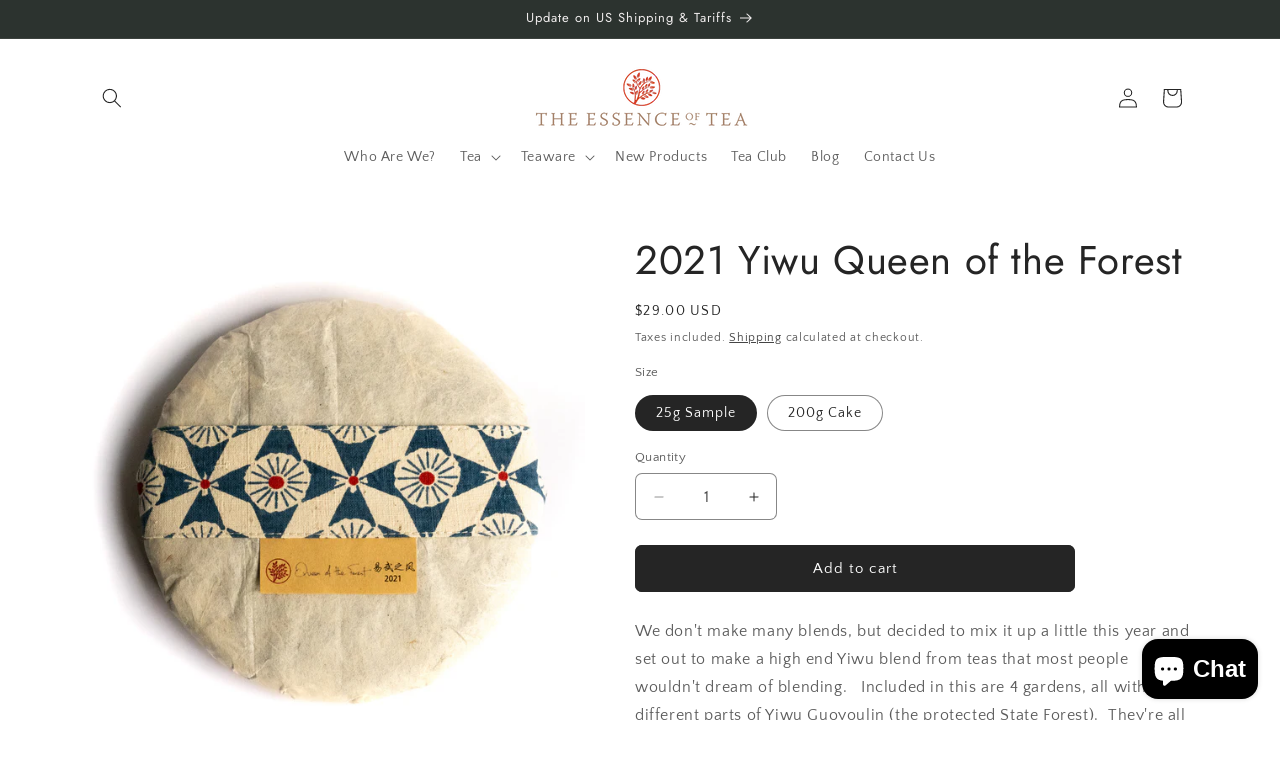

--- FILE ---
content_type: text/javascript; charset=utf-8
request_url: https://essenceoftea.com/products/2021-yiwu-queen-of-the-forest-puerh-tea.js
body_size: 1201
content:
{"id":6748756803741,"title":"2021 Yiwu Queen of the Forest","handle":"2021-yiwu-queen-of-the-forest-puerh-tea","description":"\u003cp\u003eWe don't make many blends, but decided to mix it up a little this year and set out to make a high end Yiwu blend from teas that most people wouldn't dream of blending.   Included in this are 4 gardens, all within different parts of Yiwu Guoyoulin (the protected State Forest).  They're all ancient trees, some gaogan (tall pole trees), and all providing different characters to add to the experience.\u003c\/p\u003e\n\u003cp\u003eThe tea is multi-layered, with very pleasant evolving aromas and flavours.  It's thick and rich, with very nice comfortable energy. \u003c\/p\u003e\n\u003cp\u003eThis for us showcases some of the best that Yiwu has to offer.  Although this is a blend, there's no 'filler' in this tea - each part of it brings its own character to make an experience that is greater than the sum of its parts.\u003c\/p\u003e\n\u003cp\u003e \u003c\/p\u003e","published_at":"2021-06-03T10:43:09+08:00","created_at":"2021-06-02T16:11:11+08:00","vendor":"essenceoftea","type":"","tags":[],"price":2900,"price_min":2900,"price_max":19800,"available":true,"price_varies":true,"compare_at_price":null,"compare_at_price_min":0,"compare_at_price_max":0,"compare_at_price_varies":false,"variants":[{"id":40099782328477,"title":"25g Sample","option1":"25g Sample","option2":null,"option3":null,"sku":"","requires_shipping":true,"taxable":true,"featured_image":null,"available":true,"name":"2021 Yiwu Queen of the Forest - 25g Sample","public_title":"25g Sample","options":["25g Sample"],"price":2900,"weight":0,"compare_at_price":null,"inventory_management":"shopify","barcode":"","requires_selling_plan":false,"selling_plan_allocations":[]},{"id":40099782361245,"title":"200g Cake","option1":"200g Cake","option2":null,"option3":null,"sku":"","requires_shipping":true,"taxable":true,"featured_image":null,"available":true,"name":"2021 Yiwu Queen of the Forest - 200g Cake","public_title":"200g Cake","options":["200g Cake"],"price":19800,"weight":0,"compare_at_price":null,"inventory_management":"shopify","barcode":"","requires_selling_plan":false,"selling_plan_allocations":[]}],"images":["\/\/cdn.shopify.com\/s\/files\/1\/0006\/9186\/3604\/products\/L1033893-2.jpg?v=1622688892","\/\/cdn.shopify.com\/s\/files\/1\/0006\/9186\/3604\/products\/L1033895.jpg?v=1622688892","\/\/cdn.shopify.com\/s\/files\/1\/0006\/9186\/3604\/products\/L1033896.jpg?v=1622688892","\/\/cdn.shopify.com\/s\/files\/1\/0006\/9186\/3604\/products\/L1033898.jpg?v=1622688892","\/\/cdn.shopify.com\/s\/files\/1\/0006\/9186\/3604\/products\/L1033900.jpg?v=1622688892","\/\/cdn.shopify.com\/s\/files\/1\/0006\/9186\/3604\/products\/L1033899.jpg?v=1622688892"],"featured_image":"\/\/cdn.shopify.com\/s\/files\/1\/0006\/9186\/3604\/products\/L1033893-2.jpg?v=1622688892","options":[{"name":"Size","position":1,"values":["25g Sample","200g Cake"]}],"url":"\/products\/2021-yiwu-queen-of-the-forest-puerh-tea","media":[{"alt":null,"id":21455328641181,"position":1,"preview_image":{"aspect_ratio":1.0,"height":2000,"width":2000,"src":"https:\/\/cdn.shopify.com\/s\/files\/1\/0006\/9186\/3604\/products\/L1033893-2.jpg?v=1622688892"},"aspect_ratio":1.0,"height":2000,"media_type":"image","src":"https:\/\/cdn.shopify.com\/s\/files\/1\/0006\/9186\/3604\/products\/L1033893-2.jpg?v=1622688892","width":2000},{"alt":null,"id":21445813371037,"position":2,"preview_image":{"aspect_ratio":1.0,"height":2000,"width":2000,"src":"https:\/\/cdn.shopify.com\/s\/files\/1\/0006\/9186\/3604\/products\/L1033895.jpg?v=1622688892"},"aspect_ratio":1.0,"height":2000,"media_type":"image","src":"https:\/\/cdn.shopify.com\/s\/files\/1\/0006\/9186\/3604\/products\/L1033895.jpg?v=1622688892","width":2000},{"alt":null,"id":21445813338269,"position":3,"preview_image":{"aspect_ratio":1.0,"height":2000,"width":2000,"src":"https:\/\/cdn.shopify.com\/s\/files\/1\/0006\/9186\/3604\/products\/L1033896.jpg?v=1622688892"},"aspect_ratio":1.0,"height":2000,"media_type":"image","src":"https:\/\/cdn.shopify.com\/s\/files\/1\/0006\/9186\/3604\/products\/L1033896.jpg?v=1622688892","width":2000},{"alt":null,"id":21445813305501,"position":4,"preview_image":{"aspect_ratio":1.0,"height":2000,"width":2000,"src":"https:\/\/cdn.shopify.com\/s\/files\/1\/0006\/9186\/3604\/products\/L1033898.jpg?v=1622688892"},"aspect_ratio":1.0,"height":2000,"media_type":"image","src":"https:\/\/cdn.shopify.com\/s\/files\/1\/0006\/9186\/3604\/products\/L1033898.jpg?v=1622688892","width":2000},{"alt":null,"id":21445813207197,"position":5,"preview_image":{"aspect_ratio":1.0,"height":2000,"width":2000,"src":"https:\/\/cdn.shopify.com\/s\/files\/1\/0006\/9186\/3604\/products\/L1033900.jpg?v=1622688892"},"aspect_ratio":1.0,"height":2000,"media_type":"image","src":"https:\/\/cdn.shopify.com\/s\/files\/1\/0006\/9186\/3604\/products\/L1033900.jpg?v=1622688892","width":2000},{"alt":null,"id":21445813272733,"position":6,"preview_image":{"aspect_ratio":1.0,"height":2000,"width":2000,"src":"https:\/\/cdn.shopify.com\/s\/files\/1\/0006\/9186\/3604\/products\/L1033899.jpg?v=1622688892"},"aspect_ratio":1.0,"height":2000,"media_type":"image","src":"https:\/\/cdn.shopify.com\/s\/files\/1\/0006\/9186\/3604\/products\/L1033899.jpg?v=1622688892","width":2000}],"requires_selling_plan":false,"selling_plan_groups":[]}

--- FILE ---
content_type: application/javascript
request_url: https://countryblocker.tible.tech/app/scripts/essenceoftea-countryblocker-20240608173325.js?shop=essenceoftea.myshopify.com
body_size: 2711
content:
	
		(async () => {

			// Prevent script from working on Shopify's Design mode (el personalizador/customizador de temas de toda la vida)
			if (window.Shopify.designMode) return;

			// Como tenemos las condiciones en un JSON descomponemos el objeto parseando sus condiciones
			const rules = [{"rule_name":"strange buyer (liar bad people)","invert_conditions":"0","conditions":"{\"type\":\"group\",\"operator\":\"and\",\"conditions\":[{\"type\":\"condition\",\"key\":\"ip.origin\",\"operator\":\"eq\",\"value\":\"193.9.44.88\"}]}","message_id":null,"message_show_again_after":"0","action":"redirect","action_url":"http:\/\/google.com","priority":"0"}].map(rule => ({
				...rule,
				conditions: JSON.parse(rule.conditions)
			})).sort((a, b) => a.priority - b.priority); // Ordenamos las reglas por su prioridad
			
			// PHP nos devuelve un "  [XXXX]  " y podemos asignarlo directamente sin hacer un "Parse"
			const messages = [];
			
			var ip_origin = "not-loaded";
			var country_origin = "not-loaded";

			async function getClientOrigins() {
				const ip_resp = await fetch('https://countryblocker.tible.tech/ip-data.php', {
					mode: 'cors'
				});
				const ip_data = ip_resp.ok ? await ip_resp.json() : null;
				if (ip_data?.query_status?.query_status_code === 'OK') {
					ip_origin      = ip_data.ip_address;
					country_origin = ip_data.geolocation_data?.country_code_iso3166alpha2;
				}
			}
			
			const [, ...path_parts] = window.location.href.split(window.location.origin);
			const path = path_parts ? path_parts.join('') : '';

			for (const rule of rules) {
				let result = await check_condition(rule.conditions);

				if (result === null) {
					continue;
				}

				if (rule.invert_conditions === '1') {
					result = !result;
				}

				if (!result) {
					continue;
				}

				var evt = document.createEvent('CustomEvent');
				evt.initCustomEvent('appRuleTriggered', false, false, {rule: rule});
				window.dispatchEvent(evt);

				const redirect = () => {
					window.location.href = rule.action_url;
				}

				let messageCallback = () => {};
				if (rule.action === 'redirect') {
					redirect();
				} else if (rule.action === 'redirect_on_close') {
					messageCallback = redirect;
				} else if (rule.action === 'redirect_timeout_3s') {
					setTimeout(redirect, 3000);
				} else if (rule.action === 'redirect_timeout_5s') {
					setTimeout(redirect, 5000);
				} else if (rule.action === 'block') {
					document.body.innerHTML = ``;
				}


				console.log(rule.message_id, localStorage[`shownMessage-${rule.message_id}`], rule.message_show_again_after);
				if (
					rule.message_id // Show message if we have a message to show AND: 
					&& 
						(	
							!localStorage[`shownMessage-${rule.message_id}`] // We've never shown THIS message
							||  
							Date.now() - localStorage[`shownMessage-${rule.message_id}`] > rule.message_show_again_after * 24 * 60 * 60 * 1000 // We've shown this message more than X days ago 
						)
					) {
					let message_el = get_message(messages.find(message => message.id === rule.message_id), rule.action === 'block', messageCallback);
					document.body.appendChild(message_el);
					localStorage[`shownMessage-${rule.message_id}`] = Date.now();
				}
				return;
			}

			async function check_condition(condition) {
				if (condition.type === "condition") {
					return await check_condition_value(condition);
				} else if (condition.type === "group") {
					let conditionsResultArray = [];

					for (let index = 0; index < condition.conditions.length; index++) {
						conditionsResultArray.push(await check_condition(condition.conditions[index]));
					}
					
					const conditions_result = conditionsResultArray.filter(x => x !== null);
					if (conditions_result.length === 0) {
						return null;
					}

					if (condition.operator === "and") {
						return conditions_result.every(x => x === true);
					} else if (condition.operator === "or") {
						return conditions_result.some(x => x === true);
					}
				}
			}

			async function check_condition_value(condition) {
				const key = condition.key.split(".");
				const operator = condition.operator.trim();
				const value = Array.isArray(condition.value) ? condition.value.map(v => v.trim()) : condition.value.trim();
				switch (key[0]) {
					case "country":
						return await check_country_condition(key, operator, value);
						break;
					case "ip":
						return await check_ip_condition(key, operator, value);
						break;
					case "path":
						return check_path_condition(key, operator, value);
						break;
					case "referrer":
						return check_referrer_condition(key, operator, value);
						break;
					default:
						return null;
						break;
				}
			}

			async function check_country_condition(key, operator, value) {
				if (country_origin === "not-loaded") {
					await getClientOrigins();
				}
				switch (key[1]) {
					case "origin":
						if (country_origin === null) {
							return null;
						}
						return check_country_origin(key, operator, value);
						break;
					default:
						return null;
						break;
				}
			}

			async function check_country_origin(key, operator, value) {
				if (country_origin === "not-loaded") {
					await getClientOrigins();
				}
				switch (operator) {
					case "eq":
						return country_origin === value;
						break;
					case "n_eq":
						return country_origin !== value;
						break;
					case "in":
						return value.includes(country_origin);
						break;
					case "n_in":
						return !value.includes(country_origin);
						break;
					default:
						return null;
						break;
				}
			}

			async function check_ip_condition(key, operator, value) {
				if (country_origin === "not-loaded") {
					await getClientOrigins();
				}
				switch (key[1]) {
					case "origin":
						if (country_origin === null) {
							return null;
						}
						return check_ip_origin(key, operator, value);
						break;
					default:
						return null;
						break;
				}
			}

			async function check_ip_origin(key, operator, value) {
				if (ip_origin === "not-loaded") {
					await getClientOrigins();
				}
				switch (operator) {
					case "eq":
						return ip_origin === value;
						break;
					case "n_eq":
						return ip_origin !== value;
						break;
					case "contains":
						return value.split(';').map(ip => ip.trim()).filter(ip => ip !== '').includes(ip_origin);
						break;
					case "n_contains":
						return !value.split(';').map(ip => ip.trim()).filter(ip => ip !== '').includes(ip_origin);
						break;
					default:
						return null;
						break;
				}
			}

			function check_path_condition(key, operator, value) {
				switch (operator) {
					case "eq":
						return path === value;
						break;
					case "n_eq":
						return path !== value;
						break;
					case "contains":
						return path.includes(value);
						break;
					case "n_contains":
						return !path.includes(value);
						break;
					default:
						return null;
						break;
				}
			}
			
			function check_referrer_condition(key, operator, value) {
				switch (operator) {
					case "eq":
						return document.referrer === value;
						break;
					case "n_eq":
						return document.referrer !== value;
						break;
					case "contains":
						return document.referrer.includes(value);
						break;
					case "n_contains":
						return !document.referrer.includes(value);
						break;
					default:
						return null;
						break;
				}
			}

			function get_message(message, block, callback = () =>{}) {
				

				const message_container_el = document.createElement('div');
				message_container_el.classList.add('message-container');

				document.head.insertAdjacentHTML("beforeend", `
				<style>
					.message-container {
						position: fixed;
						width: 100%;
						height: 100%;
						top: 0;
						left: 0;
						z-index: 99999;

						display: flex;
						align-items: center;
						justify-content: center;
					}

					.message-container .message-background {
						position: absolute;
						display: block;
						width: 100%;
						height: 100%;
						top: 0;
						left: 0;
						background-color: black;
						opacity: 0.5;
					}

					.message {
						position: relative;
						background: white;
						padding: 30px;
						border-radius: 10px;
						display: flex;
						flex-direction: column;
						gap: 10px;
						max-width: 85%;
						max-height: 90%;
					}
					
					.message .text{
						max-width: 100%;
						max-height: 100%;
						overflow: scroll;
					}

					.message-button {
						position: absolute;
						top: 10px;
						right: 10px;
						width: 30px;
						height: 30px;
						display: flex;
						align-items: center;
						justify-content: center;
						border-radius: 5px;
						cursor: pointer;
						background-color: black;
						color: white;
					}
				</style>`)


				const message_background_el = document.createElement('div');
				message_background_el.classList.add('message-background');
				
				if (!block) {
					message_background_el.addEventListener('click', () => {
						message_container_el.close();
						callback();
					});
				}

				const message_el = document.createElement('div');
				message_el.classList.add('message');

				const text_el = document.createElement('div');
				text_el.classList.add('text');
				text_el.innerHTML = message.body;
				message_el.appendChild(text_el);

				if (!block) {
					const button_el = document.createElement('div');
					button_el.classList.add('message-button');
					button_el.innerHTML = `<svg fill="currentColor" height="25px" viewBox="0 0 320 512"><path d="M310.6 361.4c12.5 12.5 12.5 32.75 0 45.25C304.4 412.9 296.2 416 288 416s-16.38-3.125-22.62-9.375L160 301.3L54.63 406.6C48.38 412.9 40.19 416 32 416S15.63 412.9 9.375 406.6c-12.5-12.5-12.5-32.75 0-45.25l105.4-105.4L9.375 150.6c-12.5-12.5-12.5-32.75 0-45.25s32.75-12.5 45.25 0L160 210.8l105.4-105.4c12.5-12.5 32.75-12.5 45.25 0s12.5 32.75 0 45.25l-105.4 105.4L310.6 361.4z"/></svg>`;
					button_el.addEventListener('click', () => {
						message_container_el.close();
						callback();
					});
					message_el.appendChild(button_el);
				}

				message_container_el.appendChild(message_background_el);
				message_container_el.appendChild(message_el);

				const original_overflow = document.body.style.overflow;
				document.body.style.overflow = 'hidden';

				message_container_el.close = () => {
					document.body.removeChild(message_container_el);
					if (original_overflow) {
						document.body.style.overflow = original_overflow;
					} else {
						document.body.style.overflow = null;
					}
				}

				return message_container_el;
			}
		})();
	
